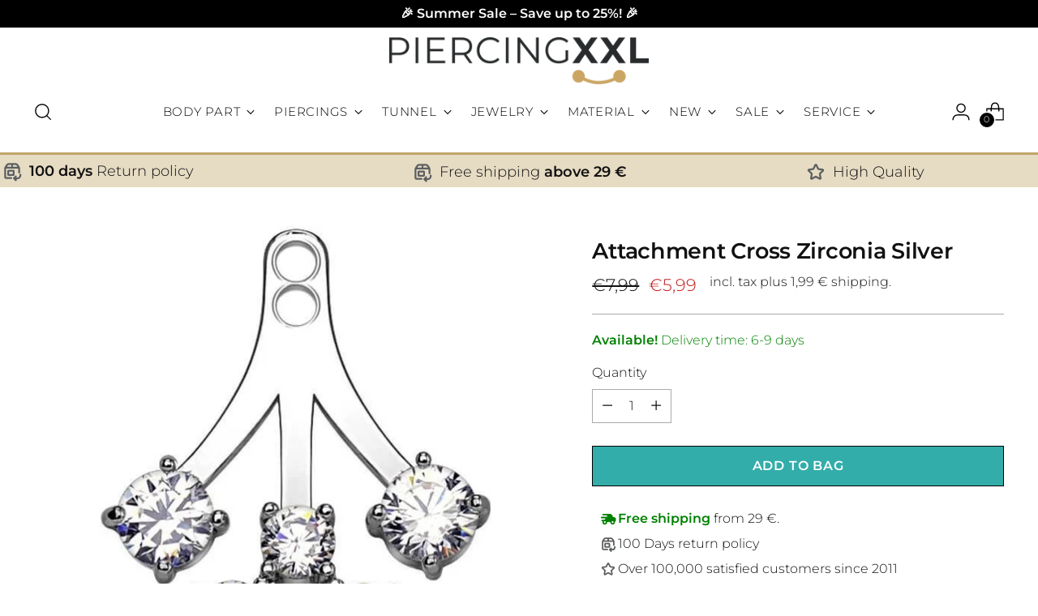

--- FILE ---
content_type: text/css
request_url: https://piercingxxl.com/cdn/shop/t/19/assets/boost-sd-custom.css?v=1769546074973
body_size: -641
content:
/*# sourceMappingURL=/cdn/shop/t/19/assets/boost-sd-custom.css.map?v=1769546074973 */


--- FILE ---
content_type: text/javascript; charset=utf-8
request_url: https://piercingxxl.com/products/ed-09.js
body_size: 561
content:
{"id":8493463306582,"title":"Attachment Cross Zirconia Silver","handle":"ed-09","description":"\u003cp\u003e This exquisite piece features a dazzling Cubic Zirconia stone set in a high-quality Brass material. The sleek Silver color of the piercing beautifully complements the Clear stone, creating a captivating contrast.\u003c\/p\u003e\n\u003cp\u003eDesigned to add a touch of sophistication to any outfit, this Attachment Piercing is perfect for both casual and formal occasions. Its versatile design allows it to be paired with various styles, making it a must-have accessory for fashion-forward individuals.\u003c\/p\u003e\n\u003cp\u003eCrafted with attention to detail, this piercing showcases the beauty of simplicity. The Cubic Zirconia stone adds a subtle sparkle, catching the light and drawing attention to your unique style.\u003c\/p\u003e\n\u003cp\u003eWith its secure closing system, you can confidently wear this piercing without worrying about it coming loose or falling off.\u003c\/p\u003e\n\u003cp\u003eUpgrade your jewelry collection with this Cross Zirconia Silver Attachment Piercing and let your personality shine through. Don't miss out on this opportunity to enhance your look effortlessly. Order now and embrace the beauty of this exquisite piece!\u003c\/p\u003e","published_at":"2023-08-16T13:28:34+02:00","created_at":"2023-08-16T13:28:34+02:00","vendor":"PiercingXXL","type":"Attachment","tags":[],"price":599,"price_min":599,"price_max":599,"available":true,"price_varies":false,"compare_at_price":799,"compare_at_price_min":799,"compare_at_price_max":799,"compare_at_price_varies":false,"variants":[{"id":46884747641174,"title":"Default Title","option1":"Default Title","option2":null,"option3":null,"sku":"ED-09-C","requires_shipping":true,"taxable":true,"featured_image":null,"available":true,"name":"Attachment Cross Zirconia Silver","public_title":null,"options":["Default Title"],"price":599,"weight":0,"compare_at_price":799,"inventory_management":"shopify","barcode":null,"quantity_rule":{"min":1,"max":null,"increment":1},"quantity_price_breaks":[],"requires_selling_plan":false,"selling_plan_allocations":[]}],"images":["\/\/cdn.shopify.com\/s\/files\/1\/0771\/6166\/0758\/files\/ED-09.jpg?v=1694824733"],"featured_image":"\/\/cdn.shopify.com\/s\/files\/1\/0771\/6166\/0758\/files\/ED-09.jpg?v=1694824733","options":[{"name":"Title","position":1,"values":["Default Title"]}],"url":"\/products\/ed-09","media":[{"alt":null,"id":44448100516182,"position":1,"preview_image":{"aspect_ratio":1.0,"height":697,"width":697,"src":"https:\/\/cdn.shopify.com\/s\/files\/1\/0771\/6166\/0758\/files\/ED-09.jpg?v=1694824733"},"aspect_ratio":1.0,"height":697,"media_type":"image","src":"https:\/\/cdn.shopify.com\/s\/files\/1\/0771\/6166\/0758\/files\/ED-09.jpg?v=1694824733","width":697}],"requires_selling_plan":false,"selling_plan_groups":[]}

--- FILE ---
content_type: text/javascript
request_url: https://piercingxxl.com/cdn/shop/t/19/assets/boost-sd-custom.js?v=1769546074973
body_size: -666
content:
//# sourceMappingURL=/cdn/shop/t/19/assets/boost-sd-custom.js.map?v=1769546074973
